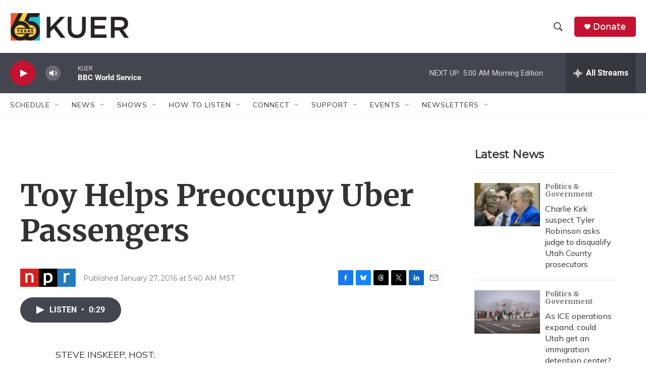

--- FILE ---
content_type: text/html; charset=utf-8
request_url: https://www.google.com/recaptcha/api2/aframe
body_size: 263
content:
<!DOCTYPE HTML><html><head><meta http-equiv="content-type" content="text/html; charset=UTF-8"></head><body><script nonce="eMO-Nvv2tla8-fOb-f1Oaw">/** Anti-fraud and anti-abuse applications only. See google.com/recaptcha */ try{var clients={'sodar':'https://pagead2.googlesyndication.com/pagead/sodar?'};window.addEventListener("message",function(a){try{if(a.source===window.parent){var b=JSON.parse(a.data);var c=clients[b['id']];if(c){var d=document.createElement('img');d.src=c+b['params']+'&rc='+(localStorage.getItem("rc::a")?sessionStorage.getItem("rc::b"):"");window.document.body.appendChild(d);sessionStorage.setItem("rc::e",parseInt(sessionStorage.getItem("rc::e")||0)+1);localStorage.setItem("rc::h",'1768817557628');}}}catch(b){}});window.parent.postMessage("_grecaptcha_ready", "*");}catch(b){}</script></body></html>